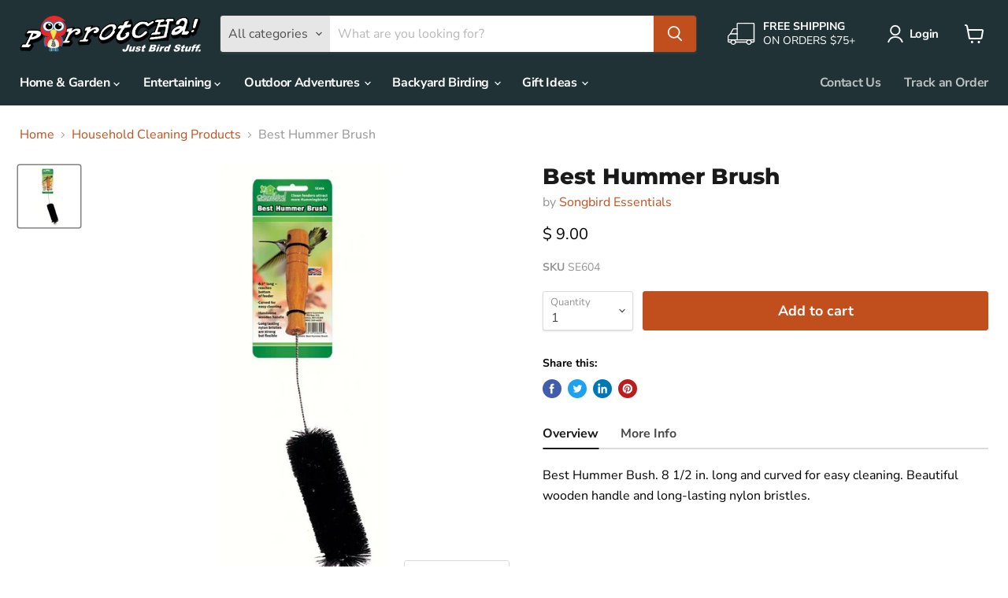

--- FILE ---
content_type: text/html; charset=utf-8
request_url: https://www.parrotcha.com/collections/all/products/best-hummer-brush?view=_recently-viewed
body_size: 965
content:


















  











<li
  class="productgrid--item  imagestyle--natural        product-recently-viewed-card  "
  data-product-item
  data-product-quickshop-url="/collections/all/products/best-hummer-brush"
  data-quickshop-hash="1085339fd7f69c47bed0e48f573b780d30a1c20aaf8379c196ece4c3363d4d61"
  
    data-recently-viewed-card
  
>
  <div class="productitem" data-product-item-content>
    <div class="product-recently-viewed-card-time" data-product-handle="best-hummer-brush">
      <button
        class="product-recently-viewed-card-remove"
        aria-label="close"
        data-remove-recently-viewed
      >
        <svg
  aria-hidden="true"
  focusable="false"
  role="presentation"
  width="10"
  height="10"
  viewBox="0 0 10 10"
  xmlns="http://www.w3.org/2000/svg"
>
  <path d="M6.08785659,5 L9.77469752,1.31315906 L8.68684094,0.225302476 L5,3.91214341 L1.31315906,0.225302476 L0.225302476,1.31315906 L3.91214341,5 L0.225302476,8.68684094 L1.31315906,9.77469752 L5,6.08785659 L8.68684094,9.77469752 L9.77469752,8.68684094 L6.08785659,5 Z"></path>
</svg>
      </button>
    </div>
    <a
      class="productitem--image-link"
      href="/collections/all/products/best-hummer-brush"
      tabindex="-1"
      data-product-page-link
    >
      <figure class="productitem--image" data-product-item-image>
        
          
          

  
    <noscript data-rimg-noscript>
      <img
        
          src="//www.parrotcha.com/cdn/shop/products/SE604_512x512.jpg?v=1614229116"
        

        alt="Best Hummer Brush"
        data-rimg="noscript"
        srcset="//www.parrotcha.com/cdn/shop/products/SE604_512x512.jpg?v=1614229116 1x, //www.parrotcha.com/cdn/shop/products/SE604_1024x1024.jpg?v=1614229116 2x"
        class="productitem--image-primary"
        
        
      >
    </noscript>
  

  <img
    
      src="//www.parrotcha.com/cdn/shop/products/SE604_512x512.jpg?v=1614229116"
    
    alt="Best Hummer Brush"

    
      data-rimg="lazy"
      data-rimg-scale="1"
      data-rimg-template="//www.parrotcha.com/cdn/shop/products/SE604_{size}.jpg?v=1614229116"
      data-rimg-max="1024x1024"
      data-rimg-crop="false"
      
      srcset="data:image/svg+xml;utf8,<svg%20xmlns='http://www.w3.org/2000/svg'%20width='512'%20height='512'></svg>"
    

    class="productitem--image-primary"
    
    
  >



  <div data-rimg-canvas></div>


        

        
























      </figure>
    </a><div class="productitem--info">
      

      

      <h2 class="productitem--title">
        <a href="/collections/all/products/best-hummer-brush" data-product-page-link>
          Best Hummer Brush
        </a>
      </h2>

      
        <span class="productitem--vendor">
          <a href="/collections/vendors?q=Songbird%20Essentials" title="Songbird Essentials">Songbird Essentials</a>
        </span>
      

      
        





























<div class="price productitem__price ">
  
    <div
      class="price__compare-at "
      data-price-compare-container
    >

      
        <span class="money price__original" data-price-original></span>
      
    </div>


    
      
      <div class="price__compare-at--hidden" data-compare-price-range-hidden>
        
          <span class="visually-hidden">Original price</span>
          <span class="money price__compare-at--min" data-price-compare-min>
            $ 7.00
          </span>
          -
          <span class="visually-hidden">Original price</span>
          <span class="money price__compare-at--max" data-price-compare-max>
            $ 7.00
          </span>
        
      </div>
      <div class="price__compare-at--hidden" data-compare-price-hidden>
        <span class="visually-hidden">Original price</span>
        <span class="money price__compare-at--single" data-price-compare>
          $ 7.00
        </span>
      </div>
    
  

  <div class="price__current  " data-price-container>

    

    
      
      
      <span class="money" data-price>
        $ 9.00
      </span>
    
    
  </div>

  
    
    <div class="price__current--hidden" data-current-price-range-hidden>
      
        <span class="money price__current--min" data-price-min>$ 9.00</span>
        -
        <span class="money price__current--max" data-price-max>$ 9.00</span>
      
    </div>
    <div class="price__current--hidden" data-current-price-hidden>
      <span class="visually-hidden">Current price</span>
      <span class="money" data-price>
        $ 9.00
      </span>
    </div>
  

  

  
</div>


      

      

      
        <div class="productitem--description">
          <p>      Overview    More Info  

Best Hummer Bush. 8 1/2 in. long and curved for easy cleaning. Beautiful wooden handle and long-lasting nylon bristl...</p>

          
            <a
              href="/collections/all/products/best-hummer-brush"
              class="productitem--link"
              data-product-page-link
            >
              View full details
            </a>
          
        </div>
      
    </div>

    
  </div>

  
</li>

